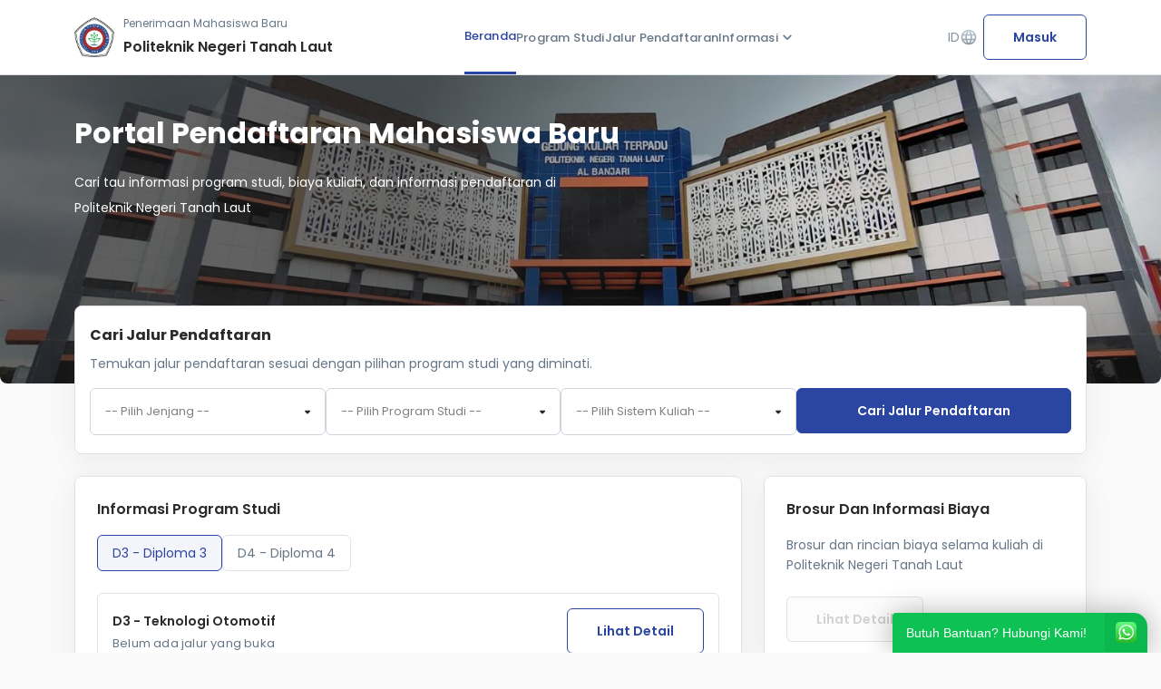

--- FILE ---
content_type: text/html; charset=UTF-8
request_url: https://sinema.politala.ac.id/
body_size: 6550
content:

<!DOCTYPE html>
<html lang="en">

<head>
    <meta charset="UTF-8">
    <meta http-equiv="X-UA-Compatible" content="IE=edge">
    <meta name="viewport" content="width=device-width, initial-scale=1.0">

    <!-- Load Base CSS -->
    <link rel="stylesheet" href="https://assets.siakadcloud.com/spmbfront/assets/v4/external/dist/css/bootstrap.min.css" />

    <!-- Material Icons -->
    <link href="https://fonts.googleapis.com/css2?family=Material+Icons+Round" rel="stylesheet" />
    <link href="https://fonts.googleapis.com/css2?family=Material+Icons+Outlined" rel="stylesheet" />
    <link href="https://fonts.googleapis.com/css2?family=Material+Icons" rel="stylesheet" />

    <link rel="stylesheet" href="https://assets.siakadcloud.com/spmbfront/assets/v4/external/air-datepicker/css/datepicker.css" />
    <link rel="stylesheet" href="https://assets.siakadcloud.com/spmbfront/assets/v4/../default/css/style.wa.min.css" />

    <!-- Typeahead -->
    <link href="https://assets.siakadcloud.com/spmbfront/assets/v4/../default/css/typeahead-bootstrap/typeaheadjs.css" rel="stylesheet" type="text/css" />
    <link href="https://assets.siakadcloud.com/spmbfront/assets/v4/css/select2.min.css" rel="stylesheet" />

    <!-- Main CSS -->
    <link rel="stylesheet" href="https://assets.siakadcloud.com/spmbfront/assets/v4/css/main.css?202501310" />

    <!-- Fav Icon -->
    <link rel="icon" type="img/png" href="https://assets.siakadcloud.com/public/politala-favicon.png" sizes="16x16" />

    <!-- Title -->
    <title translate="no">Beranda</title>

    <!-- Get Primary Secondary Color -->
    
    <style type="text/css">
        :root {
            --siakadcloud-primary: ;
            --siakadcloud-secondary: ;
        }
        .select2-dropdown {
            z-index: 90;
        }
    </style>

    <!-- Jquery -->
    <script src="https://ajax.googleapis.com/ajax/libs/jquery/3.6.0/jquery.min.js"></script>

    <!-- light gallery -->
    <link rel="stylesheet" href="https://fastly.jsdelivr.net/npm/lightgallery@1.10.0/dist/css/lightgallery.min.css">

    <!-- bawaan header lama-->
    <script src="https://assets.siakadcloud.com/spmbfront/assets/v4/../default/js/jquery.min.js"></script>
    <script src="https://assets.siakadcloud.com/spmbfront/assets/v4/../default/js/moment.js"></script>
    <script src="https://assets.siakadcloud.com/spmbfront/assets/v4/../default/js/bootstrap-datetimepicker.js"></script>
    <script src="https://assets.siakadcloud.com/spmbfront/assets/v4/../default/js/jquery-migrate-1.2.1.min.js"></script>
    <script src="https://assets.siakadcloud.com/spmbfront/assets/v4/../default/js/id.js"></script>
    <script src="https://cdnjs.cloudflare.com/ajax/libs/bootbox.js/6.0.0/bootbox.js"></script>
    <script src="https://assets.siakadcloud.com/spmbfront/assets/v4/../default/js/bootstrap.min.js"></script>
    <script src="https://assets.siakadcloud.com/spmbfront/assets/v4/../default/js/jquery-ui-1.10.3.min.js"></script>

    <!-- Typeahead -->
    <script src="https://assets.siakadcloud.com/spmbfront/assets/v4/../default/js/typeahead.jquery.js"></script>
    <script src="https://assets.siakadcloud.com/spmbfront/assets/v4/../default/js/jquery.ajax.js?210916"></script>
    <script src="https://assets.siakadcloud.com/spmbfront/assets/v4/../default/js/forhtml.js?250217"></script>
    <script src="https://assets.siakadcloud.com/spmbfront/assets/v4/../default/js/custom.js?210729"></script>

    <!-- Datepicker -->
    <script src="https://assets.siakadcloud.com/spmbfront/assets/v4/external/air-datepicker/js/datepicker.min.js"></script>
    <script src="https://assets.siakadcloud.com/spmbfront/assets/v4/external/air-datepicker/js/datepicker.id.js"></script>

    <!-- Select2 -->
    <script src="https://assets.siakadcloud.com/spmbfront/assets/v4/js/select2.min.js"></script>

    <script type="text/javascript">
        var g_abs_url = "/";
        var g_page = "/home";

                    var g_extpage = g_page;
            </script>
    
    
</head>

<body>
            <script src="https://assets.siakadcloud.com/spmbfront/assets/v4/external/dist/js/bootstrap.bundle.min.js"></script>
    <script src="https://assets.siakadcloud.com/spmbfront/assets/v4/js/background-dim.js"></script>
    <script src="https://fastly.jsdelivr.net/npm/lightgallery@1.10.0/dist/js/lightgallery-all.min.js"></script>
    
<style type="text/css">
    #banner-section {
        background: radial-gradient(47.81% 88.03% at 82.08% 33.88%, rgba(33, 33, 33, 0) 30.73%, rgba(33, 33, 33, 0.6) 100%),
            url(/uploads/politala/settingsim/163.jpg?22059);
        background-repeat: no-repeat;
        background-size: cover;
    }
    .card-contact-us {
        background: linear-gradient(88.41deg, #2B45A2 0%, #2B45A260 104.72%), url("https://assets.siakadcloud.com/spmbfront/assets/v4/img/landing-page/banner.png?17720");
        color: #2B45A2;
    }

    </style>
<nav class="navbar__landingpage sticky">
    <div class="container">
        <div class="row">
            <div class="navbar-content">
                <a href="/home">
                    <div class="navbar-info">
                        <div class="info-kampus-logo">
                            <img src="https://assets.siakadcloud.com/public/politala-logo.png" alt="Logo Kampus" />
                        </div>
                        <div class="info-kampus-text">
                            <p>Penerimaan Mahasiswa Baru</p>
                            <h1>Politeknik Negeri Tanah Laut</h1>
                        </div>
                    </div>
                </a>

                <ul class="navbar-menu">
                                                                        <li class="active"><a class="navbar-item" href="/home">Beranda</a></li>
                                                                            <li class=""><a class="navbar-item" href="/program-studi">Program Studi</a></li>
                            <li class=""><a class="navbar-item" href="/jalur-seleksi">Jalur Pendaftaran</a></li>
                                                                <li class="dropdown" id="info"><a class="navbar-item dropdown" data-bs-toggle="dropdown" data-bs-auto-close="outside" href="#menu-info" role="button">Informasi <span class="material-icons-round">expand_more</span></a>
                        <ul class="dropdown-menu dropdown-menu-end" id="menu-info">
                            <li><a class="dropdown-item" href="/pengumuman">Informasi dan Pengumuman</a></li>
                        </ul>
                    </li>
                </ul>
                <div class="navbar-right">
                    <div class="dropdown" id="dropdown-language">
                        <button class="cta-language" data-bs-toggle="dropdown" data-bs-auto-close="outside" data-bs-target="menu-language" aria-expanded="false">ID<span class="material-icons-round">language</span></button>
                        <ul class="dropdown-menu dropdown-menu-end" id="menu-language">
                            <li><a class="dropdown-item" href="/?lang=id" translate="no">IND - Indonesia</a></li>
                            <li><a class="dropdown-item" href="/?lang=en" translate="no">EN - English</a></li>
                        </ul>
                    </div>
                                            <div class="cta-navbar">
                            <a href="/login">
                                <button class="button-pmb_primary-outline ripple">Masuk</button>
                            </a>
                        </div>
                                    </div>
            </div>
        </div>
    </div>
</nav>
    <!-- Mobile Login  -->
    <div class="cta-navbar-mobile option-menu">
        <div class="navbar__landingpage">
            <div class="container">
                <div class="navbar-content">
                    <ul class="navbar-mobile navbar-menu">
                                                                                    <li class="active"><a class="navbar-item" href="/home">Beranda</a></li>
                                                                                        <li class=""><a class="navbar-item" href="/jalur-seleksi">Jalur Pendaftaran</a></li>
                                                                            <li class="dropdown" id="info"><a class="navbar-item dropdown" data-bs-toggle="dropdown" data-bs-auto-close="outside" href="#menu-info" role="button">Informasi <span class="material-icons-round">expand_more</span></a>
                            <ul class="dropdown-menu dropdown-menu-end" id="menu-info">
                                <li><a class="dropdown-item" href="/program-studi">Program Studi</a></li>
                                <li><a class="dropdown-item" href="/pengumuman">Informasi dan Pengumuman</a></li>
                            </ul>
                        </li>
                    </ul>
                </div>
            </div>
        </div>
    </div>
    <div class="cta-navbar-mobile option-login">
        <div class="info">
            <h3>Sudah punya akun ?</h3>
            <p>Masuk untuk melanjutkan pendaftaran</p>
        </div>
        <a href="/login">
            <button class="button-pmb_primary-outline ripple">Masuk</button>
        </a>
    </div>

<section id="banner-section">
    <div class="container">
        <div class="row">
            <div class="col-lg-12">
                <div class="copy-mobile">
                    <h1>Cari Jalur Pendaftaran</h1>
                    <p>Temukan jalur pendaftaran sesuai dengan pilihan program studi yang diminati.</p>
                </div>
                <div class="copy-desktop">
                    
                                        <h1>
                        Portal Pendaftaran Mahasiswa Baru                    </h1>
                    <p>Cari tau informasi program studi, biaya kuliah, dan informasi pendaftaran di <br class="d-sm-none d-lg-block" />Politeknik Negeri Tanah Laut</p>
                </div>
            </div>
        </div>
    </div>
</section>
<section id="pencarian-home">
    <div class="container">
        <div class="row">
            <div class="col-12">
                <div class="card-pencarian">
                    <div class="copy-desktop">
                        <h1>Cari Jalur Pendaftaran</h1>
                        <p>Temukan jalur pendaftaran sesuai dengan pilihan program studi yang diminati.</p>
                    </div>
                    <form id="form_filter" method="post">
                        <div class="flex-form-pmb">
                            <div class="form-pmb">
                                <select class="form__select2" name="jenjang" id="select-jenjang" style="width:100%">
                                                                            <option translate="no" value="" selected>-- Pilih Jenjang --</option>
                                                                    </select>
                            </div>
                            <div class="form-pmb">
                                <select class="form__select2_prodi" name="unit" id="select-prodi" style="width:100%">
                                                                            <option value="" selected>-- Pilih Program Studi --</option>
                                                                            <option value="x" >Tidak Ada Program Studi</option>
                                                                    </select>
                            </div>
                                                        <div class="form-pmb">
                                <select class="form__select2" name="sistem" style="width:100%">
                                                                            <option value="" selected>-- Pilih Sistem Kuliah --</option>
                                                                    </select>
                            </div>
                            <input type="hidden" name="act" value="cari-jalur">
                            <button type="submit" class="button-pmb_primary">Cari jalur pendaftaran</button>
                        </div>
                    </form>
                </div>
            </div>
        </div>
    </div>
</section>
<section id="home-biaya" class="d-block d-sm-block d-md-block d-lg-none">
    <div class="container">
        <div class="row">
            <div class="col-12">
                <div class="card-base-pmb">
                    <div class="biaya">
                        <div>
                            <h3>Brosur dan Informasi Biaya</h3>
                            <p>Brosur dan rincian biaya selama kuliah</p>
                        </div>
                        <button class="button-pmb_primary-outline openbrosur" disabled>Lihat Detail</button>
                    </div>
                </div>
            </div>
        </div>
    </div>
</section>
<section id="home-prodi">
    <div class="container">
        <div class="row">
            <div class="col-12 col-sm-12 col-md-12 col-lg-8">
                <div class="card-base-pmb">
                    <div class="prodi">
                        <div class="title">
                            <h1>Informasi Program Studi</h1>
                        </div>
                        <ul class="nav nav-pills category" id="pills-tab" role="tablist">
                                                                                        <li class="nav-item" role="presentation">
                                    <button class="tag-category active" id="pills-D3-tab" data-bs-toggle="pill" data-bs-target="#pills-D3" type="button" role="tab">D3 - Diploma 3</button>
                                </li>
                                                                                            <li class="nav-item" role="presentation">
                                    <button class="tag-category " id="pills-D4-tab" data-bs-toggle="pill" data-bs-target="#pills-D4" type="button" role="tab">D4 - Diploma 4</button>
                                </li>
                                                                                    </ul>
                        <div class="tab-content" id="pills-tabContent">
                                                                                        <div class="list-prodi tab-pane fade show active" id="pills-D3">
                                                                            <div class="card-prodi">
                                            <div class="title-prodi">
                                                <h1 class="nama-prodi">D3 - Teknologi Otomotif</h1>
                                                                                                    <div class="description">Belum ada jalur yang buka</div>
                                                                                            </div>
                                            <a target="_blank" href="program-studi-detail/detail/21403">
                                                <button class="button-pmb_primary-outline">Lihat Detail</button>
                                            </a>
                                        </div>
                                                                            <div class="card-prodi">
                                            <div class="title-prodi">
                                                <h1 class="nama-prodi">D3 - Akuntansi</h1>
                                                                                                    <div class="description">Belum ada jalur yang buka</div>
                                                                                            </div>
                                            <a target="_blank" href="program-studi-detail/detail/62401">
                                                <button class="button-pmb_primary-outline">Lihat Detail</button>
                                            </a>
                                        </div>
                                                                            <div class="card-prodi">
                                            <div class="title-prodi">
                                                <h1 class="nama-prodi">D3 - Teknologi Informasi</h1>
                                                                                                    <div class="description">Belum ada jalur yang buka</div>
                                                                                            </div>
                                            <a target="_blank" href="program-studi-detail/detail/55401">
                                                <button class="button-pmb_primary-outline">Lihat Detail</button>
                                            </a>
                                        </div>
                                                                            <div class="card-prodi">
                                            <div class="title-prodi">
                                                <h1 class="nama-prodi">D3 - Agroindustri</h1>
                                                                                                    <div class="description">Belum ada jalur yang buka</div>
                                                                                            </div>
                                            <a target="_blank" href="program-studi-detail/detail/41411">
                                                <button class="button-pmb_primary-outline">Lihat Detail</button>
                                            </a>
                                        </div>
                                                                                                        </div>
                                                                                            <div class="list-prodi tab-pane fade " id="pills-D4">
                                                                            <div class="card-prodi">
                                            <div class="title-prodi">
                                                <h1 class="nama-prodi">D4 - Teknologi Pakan Ternak</h1>
                                                                                                    <div class="description">Belum ada jalur yang buka</div>
                                                                                            </div>
                                            <a target="_blank" href="program-studi-detail/detail/54317">
                                                <button class="button-pmb_primary-outline">Lihat Detail</button>
                                            </a>
                                        </div>
                                                                            <div class="card-prodi">
                                            <div class="title-prodi">
                                                <h1 class="nama-prodi">D4 - Teknologi Rekayasa Pemeliharaan Alat Berat</h1>
                                                                                                    <div class="description">Belum ada jalur yang buka</div>
                                                                                            </div>
                                            <a target="_blank" href="program-studi-detail/detail/21313">
                                                <button class="button-pmb_primary-outline">Lihat Detail</button>
                                            </a>
                                        </div>
                                                                            <div class="card-prodi">
                                            <div class="title-prodi">
                                                <h1 class="nama-prodi">D4 - Teknologi Rekayasa Konstruksi Jalan dan Jembatan</h1>
                                                                                                    <div class="description">Belum ada jalur yang buka</div>
                                                                                            </div>
                                            <a target="_blank" href="program-studi-detail/detail/22301">
                                                <button class="button-pmb_primary-outline">Lihat Detail</button>
                                            </a>
                                        </div>
                                                                            <div class="card-prodi">
                                            <div class="title-prodi">
                                                <h1 class="nama-prodi">D4 - Akuntansi Perpajakan</h1>
                                                                                                    <div class="description">Belum ada jalur yang buka</div>
                                                                                            </div>
                                            <a target="_blank" href="program-studi-detail/detail/62302">
                                                <button class="button-pmb_primary-outline">Lihat Detail</button>
                                            </a>
                                        </div>
                                                                            <div class="card-prodi">
                                            <div class="title-prodi">
                                                <h1 class="nama-prodi">D4 - Pengembangan Produk Agroindustri</h1>
                                                                                                    <div class="description">Belum ada jalur yang buka</div>
                                                                                            </div>
                                            <a target="_blank" href="program-studi-detail/detail/41313">
                                                <button class="button-pmb_primary-outline">Lihat Detail</button>
                                            </a>
                                        </div>
                                                                                                            <div class="cta-more">
                                        <a href="/program-studi?jenjang=D4">lihat Semua Prodi D4 - Diploma 4 <span class="material-icons"> chevron_right </span></a>
                                    </div>
                                                                    </div>
                                                                                    </div>
                    </div>
                </div>
            </div>
            <div class="col-12 col-sm-12 col-md-12 col-lg-4 d-none d-sm-none d-md-none d-lg-block">
                <div class="card-base-pmb">
                    <div class="biaya">
                        <div>
                            <h3>Brosur dan Informasi Biaya</h3>
                            <p>Brosur dan rincian biaya selama kuliah di Politeknik Negeri Tanah Laut</p>
                        </div>
                        <button id="btn-rincian-biaya" class="button-pmb_primary-outline openbrosur" disabled>Lihat Detail</button>
                    </div>
                </div>
                <div class="card-base-pmb">
                    <div class="tata-cara">
                        <h3>Tata Cara Pendaftaran Mahasiswa Baru</h3>
                        <ol>
                            <li>
                            <strong>Pilih Jalur Pendaftaran</strong><br>
                            Tentukan jalur masuk sesuai pilihan dan ketentuan kampus.
                            </li>
                            <li>
                            <strong>Isi Formulir Pendaftaran</strong><br>
                            Lengkapi data diri pada formulir secara benar.
                            </li>
                            <li>
                            <strong>Bayar Biaya Pendaftaran</strong><br>
                            Lakukan pembayaran sesuai petunjuk yang tersedia.
                            </li>
                            <li>
                            <strong>Unggah Berkas & Ikuti Seleksi</strong><br>
                            Kirim dokumen dan ikuti tahapan seleksi sesuai jadwal.
                            </li>
                        </ol>
                    </div>
                </div>
            </div>
        </div>
    </div>
    <div class="line-bold"></div>
</section>
<section id="pengumuman-berita">
    <div class="container">
        <div class="row">
            <div class="col-12 nopadding">
                <div class="list-berita">
                    <div class="title">
                        <h1>Informasi & Pengumuman</h1>
                        <a id="link-semua-informasi" href="/pengumuman">lihat Semua Informasi <span class="material-icons"> chevron_right </span></a>
                    </div>
                    <div class="row">
                                                    <div class="col-md-4 col-lg-3 col-sm-6 col-12">
                                <a id="link-pengumuman-1" href="/detail-pengumuman/233/penerimaan-mahasiswa-baru-2026" class="card-berita">
                                                                            <div class="thumbnail">
                                            <img loading="lazy" src="/uploads/politala/imgpengumumanspmb/thumb/233.jpg" alt="banner">
                                        </div>
                                                                        <div class="right-content">
                                        <p class="date">14 Januari 2026</p>
                                        <h1 class="title-berita">Penerimaan Mahasiswa Baru 2026</h1>
                                                                                    <div class="badge badge--warning">Pengumuman</div>
                                                                            </div>
                                </a>
                            </div>
                                                    <div class="col-md-4 col-lg-3 col-sm-6 col-12">
                                <a id="link-pengumuman-1" href="/detail-pengumuman/232/pengumuman-penerima-kip-kuliah-jalur-usulan-masyarakatpemangku-kepentingan-tahun-2025" class="card-berita">
                                                                            <div class="thumbnail">
                                            <img loading="lazy" src="/uploads/politala/imgpengumumanspmb/thumb/232.jpg" alt="banner">
                                        </div>
                                                                        <div class="right-content">
                                        <p class="date">29 September 2025</p>
                                        <h1 class="title-berita">Pengumuman Penerima KIP-Kuliah Jalur Usulan Masyarakat/Pemangku Kepentingan Tahun 2025</h1>
                                                                                    <div class="badge badge--warning">Pengumuman</div>
                                                                            </div>
                                </a>
                            </div>
                                                    <div class="col-md-4 col-lg-3 col-sm-6 col-12">
                                <a id="link-pengumuman-1" href="/detail-pengumuman/231/pengumuman-penerima-kip-kuliah-tahap-3-tahun-2025" class="card-berita">
                                                                            <div class="thumbnail">
                                            <img loading="lazy" src="/uploads/politala/imgpengumumanspmb/thumb/231.jpg" alt="banner">
                                        </div>
                                                                        <div class="right-content">
                                        <p class="date">23 September 2025</p>
                                        <h1 class="title-berita">Pengumuman Penerima KIP-Kuliah Tahap 3 Tahun 2025</h1>
                                                                                    <div class="badge badge--warning">Pengumuman</div>
                                                                            </div>
                                </a>
                            </div>
                                                    <div class="col-md-4 col-lg-3 col-sm-6 col-12">
                                <a id="link-pengumuman-1" href="/detail-pengumuman/230/pendaftaran-seleksi-bantuan-kip-kuliah-bagi-mahasiswa-baru-pendaftar-jalur-mandiri-tahun-2025" class="card-berita">
                                                                            <div class="thumbnail">
                                            <img loading="lazy" src="/uploads/politala/imgpengumumanspmb/thumb/230.jpg" alt="banner">
                                        </div>
                                                                        <div class="right-content">
                                        <p class="date">10 Agustus 2025</p>
                                        <h1 class="title-berita">Pendaftaran Seleksi Bantuan KIP-Kuliah bagi Mahasiswa Baru Pendaftar Jalur Mandiri Tahun 2025</h1>
                                                                                    <div class="badge badge--warning">Pengumuman</div>
                                                                            </div>
                                </a>
                            </div>
                                            </div>
                    <div class="cta-more">
                        <a href="/pengumuman">lihat Semua Informasi <span class="material-icons"> chevron_right </span></a>
                    </div>
                </div>
            </div>
        </div>
    </div>
    <div class="line-bold"></div>
</section>

<section id="contact-us" class="d-none d-sm-block d-md-block">
    <div class="container">
        <div class="row">
            <div class="col-lg-12 nopadding">
                <div class="card-contact-us">
                    <div class="row">
                        <div class="col-12 col-lg-7 col-xl-7">
                            <div class="content-contact">
                                <h1>Kami siap membantu anda</h1>
                                <p>Apabila kamu memiliki kendala atau pertanyaan. Silakan hubungi kami atau dapat juga membaca Petunjuk Pendaftaran terlebih dahulu</p>
                            </div>
                        </div>
                        <div class="col-12 col-lg-5 col-xl-5">
                            <div class="cta">
                                                                                                        <a target="_blank" href="https://wa.me/6285167293049?text=Saya tanya terkait pendaftaran" class="btn btn-outline-white btn-contactus">
                                        <button id="btn-whatsapp"><img src="https://assets.siakadcloud.com/spmbfront/assets/v4/img/landing-page/icon-wa.svg" alt="">Whatsapp</button>
                                    </a>
                                                                <a href="/user-guide">
                                    <button id="btn-user-guide">Petunjuk Pendaftaran</button>
                                </a>
                            </div>
                        </div>
                    </div>
                </div>
            </div>
        </div>
    </div>
</section>
<section class="footer__landingpage d-none d-sm-block d-md-block">
    <div class="topfooter">
        <div class="container">
    <div class="row">
        <div class="col-lg-3 col-md-3 col-sm-12 col-12">
            <div class="info-kampus">
                <div class="info-kampus-logo">
                    <img src="https://assets.siakadcloud.com/public/politala-logo.png" alt="Logo Kampus" />
                </div>
                <div class="info-kampus-text">
                    <p>Seleksi Penerimaan Mahasiswa Baru</p>
                    <h1>Politeknik Negeri Tanah Laut</h1>
                </div>
            </div>
            
                            <p class="desk-kampus">
                    Satu-satunya Perguruan Tinggi Negeri di Kabupaten Tanah Laut                </p>
                        <div class="social-media">
                                    <a href="https://www.facebook.com/politala" target="_blank">
                        <img src="https://assets.siakadcloud.com/spmbfront/assets/v4//img/landing-page/social-media/social-fb.svg" alt="">
                    </a>
                                                    <a href="https://www.twitter.com/@politala_kalsel" target="_blank">
                        <img src="https://assets.siakadcloud.com/spmbfront/assets/v4//img/landing-page/social-media/social-tw.svg" alt="">
                    </a>
                                                        <a href="https://www.instagram.com/pmb_politala" target="_blank">
                            <img src="https://assets.siakadcloud.com/spmbfront/assets/v4//img/landing-page/social-media/social-ig.svg" alt="">
                        </a>
                            </div>
        </div>
        <div class="col-lg-3 col-md-3 col-sm-12 col-12">
            <div class="info-kontak">
                <h3>Kontak Kami</h3>
                <ul>
                                            <li id="link-footer-location">
                            <span class="material-icons-round">location_on</span>
                            Jl. A. Yani  Km. 06, Pangggung, Kec. Pelaihari, Kabupaten Tanah Laut, Kalimantan Selatan 70815                        </li>
                            
                                            <li id="link-footer-phone">
                            <span class="material-icons-round"> phone </span>
                            (0512) 2021065                        </li>
                                                                                    <li id="link-footer-email">
                            <span class="material-icons-round"> mail </span>
                            akademik@politala.ac.id                        </li>
                                    </ul>
            </div>
        </div>
        <div class="col-lg-3 col-md-3 col-sm-12 col-12">
            <div class="info-menu">
                <h3>Menu</h3>
                <ul>
                    <li id="link-beranda">
                        <a href="/home">
                            Beranda
                        </a>
                    </li>
                    <li id="link-program-studi">
                        <a href="/program-studi">
                            Program Studi
                        </a></li>
                    <li id="link-pengumuman">
                        <a href="/pengumuman">
                            Informasi dan Pengumuman
                        </a>
                    </li>
                    <li id="link-jalur-seleksi">
                        <a href="/jalur-seleksi">
                            Jalur Pendaftaran
                        </a>
                    </li>
                </ul>
            </div>
        </div>
        <div class="col-lg-3 col-md-3 col-sm-12 col-12">
            <div class="info-menu">
                <h3>Tautan</h3>
                <ul>
                                                    <li>
                                    <a href="http://politala.ac.id" target="_blank">
                                    Website Politala                                    </a>
                                </li>
                                                            <li>
                                    <a href="http://snpmb.bppp.kemdikbud.go.id" target="_blank">
                                    SNBP                                    </a>
                                </li>
                                                            <li>
                                    <a href="http://snpmb.bppp.kemdikbud.go.id" target="_blank">
                                    SNBT                                    </a>
                                </li>
                                                            <li>
                                    <a href="http://kip-kuliah.kemdikbud.go.id" target="_blank">
                                    KIP-K                                    </a>
                                </li>
                                            </ul>
            </div>
        </div>
    </div>
</div>    </div>
    <footer class="botfooter">
        <div class="copyright">
            Copyright @ 2026 Politeknik Negeri Tanah Laut        </div>
    </footer>
</section>
<script>
    var brosurContent = new Array();

    $(document).ready(function() {
        $('.form__select2').select2({
            dropdownCssClass: "select-list-pmb",
            minimumResultsForSearch: Infinity
        });
        $('.form__select2_prodi').select2({
            dropdownCssClass: "select-list-pmb",
            language: {
                noResults: function() {
                    return "Program studi tidak ditemukan";
                }
            }
        });
        $('.form__select2_prodi').one('select2:open', function(e) {
            $('input.select2-search__field').prop('placeholder', 'Cari program studi');
        });
        let singlecontent;
        
    });
    $(".openbrosur").click(function() {
        $(this).lightGallery({
            dynamic: true,
            dynamicEl: brosurContent,
        });
    });

            $('#select-jenjang').on('change', function(){
            var idjenjang = $(this).val();
            $("#select-prodi").xhrSetOption("optprodibyjenjang/" + idjenjang, 'Program Studi', function() {});
        });
    </script>        <script>
        var tooltipTriggerList = [].slice.call(document.querySelectorAll('[data-bs-toggle="tooltip"]'))
        var tooltipList = tooltipTriggerList.map(function (tooltipTriggerEl) {
            return new bootstrap.Tooltip(tooltipTriggerEl)
        })
    </script>
        <link rel="stylesheet" href="https://assets.siakadcloud.com/spmbfront/assets/v4/../default/css/style.wa.min.css" />

    <div id="okewa" class="okewa-style_1  okewa-right   branded">  
        <div class="okewa-pulse_3" style="border-color:#0dc152;"></div>
        <a href="https://wa.me/6285167293049?text=Saya tanya terkait pendaftaran" target="_blank" style="filter:unset; ">
            <div id="okewa-floating_cta" class="ok_animated ok_bounceInUp" style="background:#0dc152; z-index: 999;">    
                <span class="okewa-fc_text">Butuh Bantuan? Hubungi Kami!</span>    
                <img class="okewa-fc_icon" src="https://assets.siakadcloud.com/spmbfront/assets/v4//img/whatsapp-icon.png" alt="">  
            </div>  
        </a>
    </div>
            <script async src="https://www.googletagmanager.com/gtag/js?id=UA-91361426-5"></script>
    <script>
        window.dataLayer = window.dataLayer || [];

        function gtag() {
            dataLayer.push(arguments);
        }
        gtag('js', new Date());
        gtag('set', {
            'user_id': 'Politeknik Negeri Tanah Laut :  - '
        });
        gtag('config', 'UA-91361426-5', {
            'custom_map': {
                'dimension1': 'PerguruanTinggi',
                'dimension2': 'Pengguna',
                'dimension3': 'HakAkses',
                'dimension4': 'UnitKerja',
                'metric1': 'Pageviews'
            }
        });

        gtag('event', 'push_custom_var', {
            'PerguruanTinggi': 'Politeknik Negeri Tanah Laut',
            'Pengguna': 'Politeknik Negeri Tanah Laut :  - ',
            'HakAkses': '',
            'UnitKerja': ' - ',
            'Pageviews': 1
        });
    </script>

    <script type="text/javascript">
        (function(c,l,a,r,i,t,y){
            c[a]=c[a]||function(){(c[a].q=c[a].q||[]).push(arguments)};
            t=l.createElement(r);t.async=1;t.src="https://www.clarity.ms/tag/"+i;
            y=l.getElementsByTagName(r)[0];y.parentNode.insertBefore(t,y);
        })(window, document, "clarity", "script", "ofu5vu16qk");

        if (typeof clarity !== "undefined") {
            clarity("set", "perguruan_tinggi", "Politeknik Negeri Tanah Laut");
            clarity("set", "nama_role", "");
            clarity("set", "pengguna", "Politeknik Negeri Tanah Laut :  - ");
            clarity("set", "unit_kerja", " - ");
        }
    </script>

<script src="https://www.gstatic.com/firebasejs/7.14.1/firebase-app.js"></script>
<script src="https://www.gstatic.com/firebasejs/7.14.1/firebase-analytics.js"></script>
<script>
    if(firebaseConfig == undefined){
        var firebaseConfig = {
            apiKey: "AIzaSyBE85GSM4dBUZ8m9aoJZVpSOQltwQZttDc",
            authDomain: "siakad-cloud-2.firebaseapp.com",
            databaseURL: "https://siakad-cloud-2.firebaseio.com",
            projectId: "siakad-cloud-2",
            storageBucket: "siakad-cloud-2.appspot.com",
            messagingSenderId: "735352312839",
            appId: "1:735352312839:web:9aa5508b27862f29a146a2",
            measurementId: "G-9GSZKDCXHL"
        };
        firebase.initializeApp(firebaseConfig);
    }
</script>
    <script>
        firebase.analytics();
    </script>
    
            </body>

</html>

--- FILE ---
content_type: application/javascript
request_url: https://assets.siakadcloud.com/spmbfront/assets/default/js/jquery.ajax.js?210916
body_size: 525
content:
var ajaxtimeout = 20000;

(function ($) {
    $(document).ajaxError(function (event, request, settings, error) {
        bootbox.alert("Terjadi kesalahan dalam pengambilan data");
    });

    // untuk mendapatakan option select
    $.fn.xhrSetOption = function (param, empty, callback) {
        var ajaxurl = xhrfGetURL(param);

        if (!empty)
            empty = false;

        return $(this).each(function () {
            var jqelem = $(this);

            var jqxhr = $.ajax({
                dataType: "json",
                url: ajaxurl,
                timeout: ajaxtimeout
            });
            jqxhr.done(function (data) {
                if (empty === false)
                    jqelem.empty();
                else if (empty === true)
                    jqelem.html('<option value=""></option>');
                else
                    jqelem.html('<option value="">-- Pilih ' + empty + ' --</option>');

                jQuery.each(data.options, function (k, v) {
                    jqelem.append('<option value="' + v.key + '">' + v.value + '</option>');
                });

                // panggil fungsi callback
                if (typeof (callback) == "function")
                    callback();
            });
        });
    }
})(jQuery);

// mendapatkan data
function xhrfGetURL(param) {
    var ajaxurl = g_abs_url + "ajax/";
    if (typeof (param) == "object")
        ajaxurl += param.join("/");
    else
        ajaxurl += param;

    return ajaxurl;
}

function xhrfGetStr(param, callback) {
    var ajaxurl = xhrfGetURL(param);

    var jqxhr = $.ajax({
        url: ajaxurl,
        timeout: ajaxtimeout
    });
    jqxhr.done(function (data) {
        // panggil fungsi callback
        if (typeof (callback) == "function")
            callback(data);
    });
}

function xhrfGetData(param, callback) {
    var ajaxurl = xhrfGetURL(param);

    var jqxhr = $.ajax({
        dataType: "json",
        url: ajaxurl,
        timeout: ajaxtimeout
    });
    jqxhr.done(function (data) {
        // panggil fungsi callback
        if (typeof (callback) == "function")
            callback(data);
    });
}